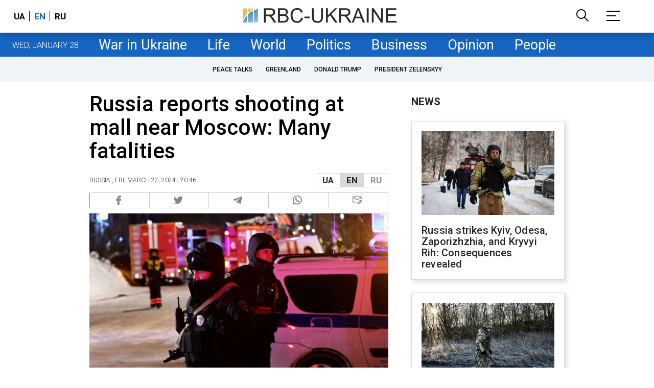

--- FILE ---
content_type: text/html; charset=utf-8
request_url: https://www.google.com/recaptcha/api2/aframe
body_size: 152
content:
<!DOCTYPE HTML><html><head><meta http-equiv="content-type" content="text/html; charset=UTF-8"></head><body><script nonce="HhNPjH9Vawa6jABFPyXfdA">/** Anti-fraud and anti-abuse applications only. See google.com/recaptcha */ try{var clients={'sodar':'https://pagead2.googlesyndication.com/pagead/sodar?'};window.addEventListener("message",function(a){try{if(a.source===window.parent){var b=JSON.parse(a.data);var c=clients[b['id']];if(c){var d=document.createElement('img');d.src=c+b['params']+'&rc='+(localStorage.getItem("rc::a")?sessionStorage.getItem("rc::b"):"");window.document.body.appendChild(d);sessionStorage.setItem("rc::e",parseInt(sessionStorage.getItem("rc::e")||0)+1);localStorage.setItem("rc::h",'1769767659255');}}}catch(b){}});window.parent.postMessage("_grecaptcha_ready", "*");}catch(b){}</script></body></html>

--- FILE ---
content_type: application/javascript; charset=utf-8
request_url: https://fundingchoicesmessages.google.com/f/AGSKWxWbjQ0ZorTX8xOsvAu0FT8cvqewZhoph-lMk9JSBm_8wo9Zk7DITfjAb_afFVYdcst3S7B7YTqMDO8AaV-igbR4ASLon7g6ndo0bX8JKEmbLZvdmglPg9qLmYJ5Xp6giRb6Aq9Fjhd-EUm1wBnaCzyhkh26jAaJG_lp-xeambbrlD8NSz_2BfNthw==/_/displayads./u?pub=/ads/cube-_advertise./gexternalad.
body_size: -1289
content:
window['66700405-0a05-405d-8c06-c8e728c04a3f'] = true;

--- FILE ---
content_type: application/javascript; charset=utf-8
request_url: https://fundingchoicesmessages.google.com/f/AGSKWxWiuMxvonze_YVOb5CzJsaFnVfbKbJ8l5RGwpUxRWXCFYhClY4U1_h4pq5cadY3feiN0GSa6VfQ_JyfvaCIvHKKuiVXfs6F66PlKm90vxN3bRBZ5EOmVeWR5dM9EvJm0Wp2Gr4=?fccs=W251bGwsbnVsbCxudWxsLG51bGwsbnVsbCxudWxsLFsxNzY5NzY3NjU2LDk5NDAwMDAwMF0sbnVsbCxudWxsLG51bGwsW251bGwsWzddXSwiaHR0cHM6Ly9uZXdzdWtyYWluZS5yYmMudWEvbmV3cy9ydXNzaWEtcmVwb3J0cy1zaG9vdGluZy1hdC1tYWxsLW5lYXItbW9zY293LTE3MTExMzMyMTYuaHRtbCIsbnVsbCxbWzgsInpqZW5TVi1tRXNzIl0sWzksImVuLVVTIl0sWzE5LCIyIl0sWzE3LCJbMF0iXSxbMjQsIiJdLFsyOSwiZmFsc2UiXV1d
body_size: -225
content:
if (typeof __googlefc.fcKernelManager.run === 'function') {"use strict";this.default_ContributorServingResponseClientJs=this.default_ContributorServingResponseClientJs||{};(function(_){var window=this;
try{
var QH=function(a){this.A=_.t(a)};_.u(QH,_.J);var RH=_.ed(QH);var SH=function(a,b,c){this.B=a;this.params=b;this.j=c;this.l=_.F(this.params,4);this.o=new _.dh(this.B.document,_.O(this.params,3),new _.Qg(_.Qk(this.j)))};SH.prototype.run=function(){if(_.P(this.params,10)){var a=this.o;var b=_.eh(a);b=_.Od(b,4);_.ih(a,b)}a=_.Rk(this.j)?_.be(_.Rk(this.j)):new _.de;_.ee(a,9);_.F(a,4)!==1&&_.G(a,4,this.l===2||this.l===3?1:2);_.Fg(this.params,5)&&(b=_.O(this.params,5),_.hg(a,6,b));return a};var TH=function(){};TH.prototype.run=function(a,b){var c,d;return _.v(function(e){c=RH(b);d=(new SH(a,c,_.A(c,_.Pk,2))).run();return e.return({ia:_.L(d)})})};_.Tk(8,new TH);
}catch(e){_._DumpException(e)}
}).call(this,this.default_ContributorServingResponseClientJs);
// Google Inc.

//# sourceURL=/_/mss/boq-content-ads-contributor/_/js/k=boq-content-ads-contributor.ContributorServingResponseClientJs.en_US.zjenSV-mEss.es5.O/d=1/exm=kernel_loader,loader_js_executable/ed=1/rs=AJlcJMwkzeCrPzcr4ZTu9XKJQ6RjDJX32Q/m=web_iab_tcf_v2_signal_executable
__googlefc.fcKernelManager.run('\x5b\x5b\x5b8,\x22\x5bnull,\x5b\x5bnull,null,null,\\\x22https:\/\/fundingchoicesmessages.google.com\/f\/AGSKWxU5S1v9BxZH26MKztZWyZOZgKXFilVwQazADKmqyMCxyqKr93PXMLo-vKXf3n9iH2eIdAvnhgdm__8P6yNwSMsd4GEkuyluRsvmnu07EbBu1EmpMlWLnjeEplKyja6DT-u8V7w\\\\u003d\\\x22\x5d,null,null,\x5bnull,null,null,\\\x22https:\/\/fundingchoicesmessages.google.com\/el\/AGSKWxUptYWWKQIvB9c8FAaLf7bcdKIK-AtKEWAsuh43W-mWVcPQRynn2ZihWjCoyatSe-Kq1Mj4ajK1HV-GgWllu-52_u5jWBFazJVLn-IRQDCd4Qc_tLJ1iJD4TbjXXIMu27MWCQE\\\\u003d\\\x22\x5d,null,\x5bnull,\x5b7\x5d\x5d\x5d,\\\x22rbc.ua\\\x22,1,\\\x22en\\\x22,null,null,null,null,1\x5d\x22\x5d\x5d,\x5bnull,null,null,\x22https:\/\/fundingchoicesmessages.google.com\/f\/AGSKWxUEGgyVDYwHE2a-Z8ZTsoCxcwIIOOjwOFJWfQP2NVagVdiCNY0GlF0BuuaLx5oLuGBAAhlkZW5DQVsZOFG-i26sK0ZJXTRjLYOR1Nz-ppoVaWVvEA97Y8Wfg5FDgPLYcaJhjsM\\u003d\x22\x5d\x5d');}